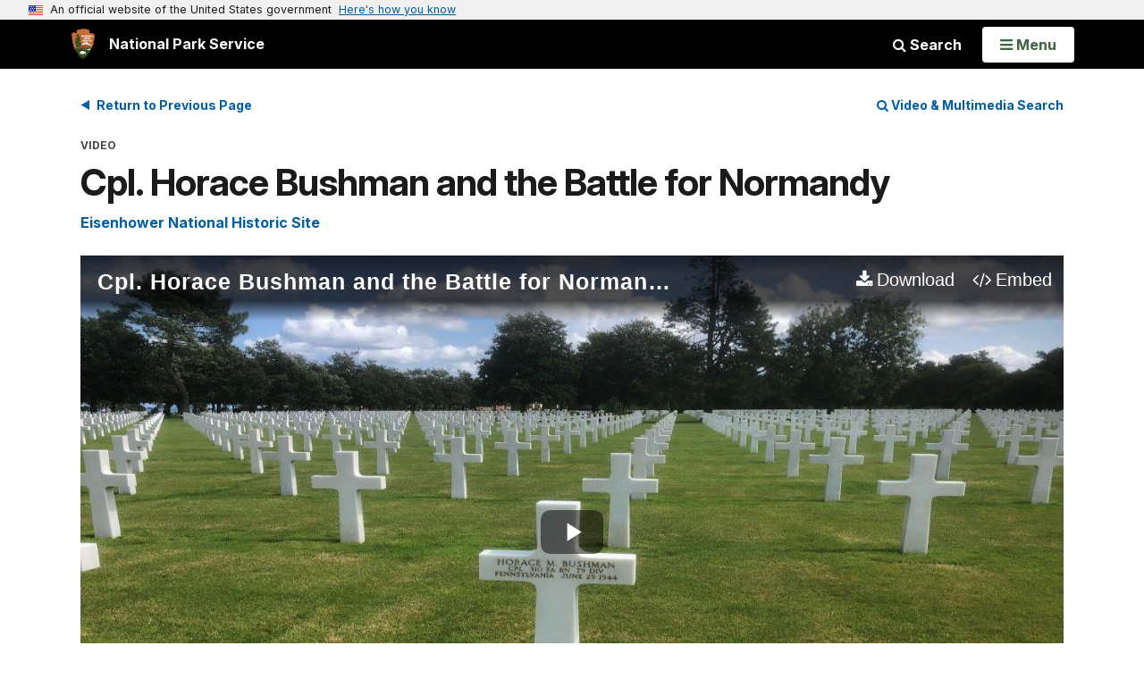

--- FILE ---
content_type: text/html;charset=UTF-8
request_url: https://www.nps.gov/media/video/view.htm?id=B427419A-5FF0-42EC-B90C-110DA97F3AD4
body_size: 11470
content:
<!doctype html> <html lang="en" class="no-js"> <!-- Content Copyright National Park Service -->
<!-- JavaScript & DHTML Code Copyright &copy; 1998-2025, PaperThin, Inc. All Rights Reserved. --> <head> <meta content="IE=edge" http-equiv="X-UA-Compatible"> <title>Video (U.S. National Park Service)</title> <script>
var jsDlgLoader = '/media/video/loader.cfm';
var jsSiteResourceLoader = '/cs-resources.cfm?r=';
var jsSiteResourceSettings = {canCombine: false, canMinify: false};
</script>
<!-- beg (1) PrimaryResources -->
<script src="/ADF/thirdParty/jquery/jquery-3.6.js"></script><script src="/ADF/thirdParty/jquery/migrate/jquery-migrate-3.4.js"></script><script src="/commonspot/javascript/browser-all.js"></script>
<!-- end (1) PrimaryResources -->
<!-- beg (2) SecondaryResources -->
<!-- end (2) SecondaryResources -->
<!-- beg (3) StyleTags -->
<link rel="stylesheet" href="/common/commonspot/templates/assets/css/commonspotRTE.css" type="text/css" />
<!-- end (3) StyleTags -->
<!-- beg (4) JavaScript -->
<script>
<!--
var gMenuControlID = 0;
var menus_included = 0;
var jsSiteID = 1;
var jsSubSiteID = 30246;
var js_gvPageID = 5832738;
var jsPageID = 5832738;
var jsPageSetID = 0;
var jsPageType = 0;
var jsSiteSecurityCreateControls = 0;
var jsShowRejectForApprover = 1;
// -->
</script><script>
var jsDlgLoader = '/media/video/loader.cfm';
var jsSiteResourceLoader = '/cs-resources.cfm?r=';
var jsSiteResourceSettings = {canCombine: false, canMinify: false};
</script>
<!-- end (4) JavaScript -->
<!-- beg (5) CustomHead -->
<!-- override AdminSite from Agnostic Template-->
<meta charset="utf-8">
<link href="/common/commonspot/templates/images/icons/favicon.ico" rel="shortcut icon">
<meta http-equiv="Pragma" content="no-cache" />
<meta http-equiv="Expires" content="0" />
<meta name="viewport" content="width=device-width, initial-scale=1.0">
<!--[if gt IE 8]>
<script src="/common/commonspot/templates/assets/js/app.early.min.js?v=20230112"></script>
<link href="/common/commonspot/templates/assets/css/split-css/main.min.css?v=2rpz-n03cpj" media="screen, print" rel="stylesheet">
<link href="/common/commonspot/templates/assets/css/split-css/main-min-blessed1.css" media="screen, print" rel="stylesheet">
<![endif]-->
<!--[if lt IE 9]>
<script src="https://oss.maxcdn.com/libs/html5shiv/3.7.0/html5shiv.js"></script>
<script src="https://oss.maxcdn.com/libs/respond.js/1.4.2/respond.min.js"></script>
<script src="/common/commonspot/templates/assets/js/app.early.min.js?v=20230112"></script>
<link href="/common/commonspot/templates/assets/css/split-css/main.min.css?v=2rpz-n03cpj" media="screen, print" rel="stylesheet">
<link href="/common/commonspot/templates/assets/css/split-css/main-min-blessed1.css" media="screen, print" rel="stylesheet">
<![endif]-->
<!--[if !IE]> -->
<script src="/common/commonspot/templates/assets/js/app.early.min.js?v=20230112"></script>
<script src="/common/commonspot/templates/js/uswds/uswds-init.js"></script>
<link href="/common/commonspot/templates/assets/css/main.min.css?v=20230112" media="screen, print" rel="stylesheet">
<!-- <![endif]-->
<link href='//fonts.googleapis.com/css?family=Open+Sans:700,600,400|Open+Sans+Condensed:300,700' rel='stylesheet' type='text/css'>
<link rel="manifest" href="/manifest.json" crossorigin="use-credentials" />
<meta name="apple-itunes-app" content="app-id=1549226484, app-argument=https://apps.apple.com/us/app/national-park-service/id1549226484">
<style>
table#cs_idLayout2,
table#cs_idLayout2 > tbody,
table#cs_idLayout2 > tbody > tr,
table#cs_idLayout2 > tbody > tr >  td
{
display: block;
border-collapse:separate;
}
</style>
<script src='/common/commonspot/templates/js/federated-analytics-uav1.js?ver=true&agency=DOI&subagency=NPS&exts=rtf,odt,ods,odp,brf&dclink=true&enhlink=true' id='_fed_an_ua_tag'></script>
<meta property="og:type" content="website" />
<!-- end (5) CustomHead -->
<!-- beg (6) TertiaryResources -->
<meta property="og:title" content="Cpl. Horace Bushman and the Battle for Normandy" />
<meta property="og:description" content="Adams County, Pennsylvania sent many of its native sons to fight in WWII--not all of them came home. A Gettysburg native, Cpl. Horace Bushman was deeply ingrained in his community. He was killed in action outside of Cherbourg, France, in June 1944, and was buried in the Normandy American Cemetery. Park Ranger Andrew Frantz brings us Horace&rsquo;s story, and reminds us of Gettysburg&rsquo;s sacrifice during WWII.  " />
<meta property="og:url" content="https://www.nps.gov/media/video/view.htm?id=B427419A-5FF0-42EC-B90C-110DA97F3AD4" />
<meta property="og:video" content="https://www.nps.gov/nps-audiovideo/audiovideo/4c5ae1b4-f9a5-4e4a-b62a-15a8eb60d5ce720p.mp4" />
<meta property="og:video:title" content="Cpl. Horace Bushman and the Battle for Normandy" />
<meta property="og:video:description" content="Adams County, Pennsylvania sent many of its native sons to fight in WWII--not all of them came home. A Gettysburg native, Cpl. Horace Bushman was deeply ingrained in his community. He was killed in action outside of Cherbourg, France, in June 1944, and was buried in the Normandy American Cemetery. Park Ranger Andrew Frantz brings us Horace&rsquo;s story, and reminds us of Gettysburg&rsquo;s sacrifice during WWII.  " />
<meta property="og:video:secure_url" content="https://www.nps.gov/nps-audiovideo/audiovideo/4c5ae1b4-f9a5-4e4a-b62a-15a8eb60d5ce720p.mp4" />
<meta property="og:video:type" content="video/mp4" />
<meta property="og:video:release_date" content="2021-11-13" />
<meta property="og:image" content="https://www.nps.gov/nps-audiovideo/thumbnail/4c5ae1b4-f9a5-4e4a-b62a-15a8eb60d5ce.jpg" />
<meta property="og:image:alt" content="Still image from Cpl. Horace Bushman and the Battle for Normandy." />
<!-- end (6) TertiaryResources -->
<!-- beg (7) authormode_inlinestyles -->
<link rel="stylesheet" type="text/css" href="/commonspot/commonspot.css" id="cs_maincss">
<!-- end (7) authormode_inlinestyles -->

		<link href="/common/commonspot/customcf/audio_video/avElement.css" rel="stylesheet" type="text/css">
		<script src="/common/commonspot/templates/js/federated-analytics-uav1.js?ver=true&agency=DOI&subagency=NPS&exts=rtf,odt,ods,odp&dclink=true&enhlink=true" id="_fed_an_ua_tag"></script>
	</head><body class="AdminSite"><span role="navigation" aria-label="Top of page" id="__topdoc__"></span>
<section
class="usa-banner"
aria-label="Official website of the United States government"
>
<div class="usa-accordion">
<header class="usa-banner__header">
<div class="usa-banner__inner">
<div class="grid-col-auto">
<img
aria-hidden="true"
class="usa-banner__header-flag"
src="/common/commonspot/templates/assets/icon/us_flag_small.png"
alt=""
/>
</div>
<div class="grid-col-fill tablet:grid-col-auto" aria-hidden="true">
<p class="usa-banner__header-text">
An official website of the United States government
</p>
<p class="usa-banner__header-action">Here's how you know</p>
</div>
<button
type="button"
class="usa-accordion__button usa-banner__button"
aria-expanded="false"
aria-controls="gov-banner-default"
>
<span class="usa-banner__button-text">Here's how you know</span>
</button>
</div>
</header>
<div
class="usa-banner__content usa-accordion__content"
id="gov-banner-default"
>
<div class="grid-row grid-gap-lg">
<div class="usa-banner__guidance tablet:grid-col-6">
<img
class="usa-banner__icon usa-media-block__img"
src="/common/commonspot/templates/assets/icon/icon-dot-gov.svg"
role="img"
alt=""
aria-hidden="true"
/>
<div class="usa-media-block__body">
<p>
<strong>Official websites use .gov</strong><br />A
<strong>.gov</strong> website belongs to an official government
organization in the United States.
</p>
</div>
</div>
<div class="usa-banner__guidance tablet:grid-col-6">
<img
class="usa-banner__icon usa-media-block__img"
src="/common/commonspot/templates/assets/icon/icon-https.svg"
role="img"
alt=""
aria-hidden="true"
/>
<div class="usa-media-block__body">
<p>
<strong>Secure .gov websites use HTTPS</strong><br />A
<strong>lock</strong> (
<span class="icon-lock"
><svg
xmlns="http://www.w3.org/2000/svg"
width="52"
height="64"
viewBox="0 0 52 64"
class="usa-banner__lock-image"
role="img"
aria-labelledby="banner-lock-description-default"
focusable="false"
>
<title id="banner-lock-title-default">Lock</title>
<desc id="banner-lock-description-default">Locked padlock icon</desc>
<path
fill="#000000"
fill-rule="evenodd"
d="M26 0c10.493 0 19 8.507 19 19v9h3a4 4 0 0 1 4 4v28a4 4 0 0 1-4 4H4a4 4 0 0 1-4-4V32a4 4 0 0 1 4-4h3v-9C7 8.507 15.507 0 26 0zm0 8c-5.979 0-10.843 4.77-10.996 10.712L15 19v9h22v-9c0-6.075-4.925-11-11-11z"
/>
</svg> </span
>) or <strong>https://</strong> means you've safely connected to
the .gov website. Share sensitive information only on official,
secure websites.
</p>
</div>
</div>
</div>
</div>
</div>
</section>
<!--googleoff: index-->
<div tabindex="-1" id="beforeSkipLinks" ></div>
<div class="skip-links" aria-label="short-cut links" role="navigation">
<ul>
<li><a href="#GlobalNav-toggle" aria-label="Skip to global NPS navigation">Skip to global NPS navigation</a></li>
<li><a href="#main" aria-label="Skip to the main content">Skip to the main content</a></li>
<li><a href="#GlobalFooter" aria-label="Skip to the footer section">Skip to the footer section</a></li>
</ul>
</div>
<!--googleon: index-->
<!--googleoff: index-->
<div class="PromoBanner"></div>
<!--googleon: index-->
<!--googleoff: index-->
<div class="GlobalHeader usaGlobalHeader" role="banner">
<div class="GlobalHeader__Navbar container">
<a class="GlobalHeader__Branding me-auto link-white" href="/">
<img src="/theme/assets/dist/images/branding/logo.png"
alt=""
width="80"
height="106"
class="GlobalHeader__Branding__Arrowhead img-fluid">
<span class="GlobalHeader__Branding__Text">
National Park Service
</span>
</a>
<a href="#GlobalFooterSearchInput"
class="GlobalHeader__FooterSearchLink js-scrollTo link-white">
<i class="fa fa-search"></i>
<span class="visually-hidden">Search</span>
</a>
<form id="GlobalHeaderSearch"
class="GlobalHeader__Search"
action="/search/"
method="GET"
role="search">
<button type="button"
data-bs-toggle="collapse"
data-bs-target="#GlobalHeaderSearchCollapse"
aria-expanded="false"
aria-controls="GlobalHeaderSearchCollapse">
<i class="fa fa-search"></i>
Search
</button>
<div id="GlobalHeaderSearchCollapse"
class="collapse collapse-horizontal"
role="presentation">
<div>
<input class="form-control me-2"
type="text"
autocomplete="off"
name="query"
placeholder="Keyword Search"
required
aria-label="Search text">
<div class="GlobalSearch-suggestions"></div>
<button class="usa-button usa-button--outline usa-button--inverse me-2" data-scope="site" type="submit">
This Site
</button>
<button class="usa-button usa-button--outline usa-button--inverse" data-scope="all" type="submit">
All NPS
</button>
</div>
</div>
<input type="hidden"
name="sitelimit"
value="">
<input type="hidden" name="affiliate" value="nps">
</form>
</div>
<nav id="GlobalNav" class="GlobalNav">
<h1 id="GlobalNavButtonContainer" class="usaGlobalNavButtonContainer">
<button type="button"
id="GlobalNav-toggle"
class="usa-button usa-button--inverse-fill"
data-bs-toggle="collapse"
data-bs-target="#GlobalNavCollapse"
aria-controls="GlobalNavCollapse"
aria-expanded="false"
aria-label="Open Menu">
<span class="GlobalNav__Toggle__Text GlobalNav__Toggle__Text--closed">
<i class="fa fa-bars"></i>
<span class="visually-hidden">Open</span>
Menu
</span>
<span class="GlobalNav__Toggle__Text GlobalNav__Toggle__Text--open">
<i class="fa fa-close"></i>
Close
<span class="visually-hidden">Menu</span>
</span>
</button>
</h1>
<div id="GlobalNavCollapse" class="collapse">
<div class="container">
<p class="GlobalNav__LanguageInfo">
</p>
<h2 class="GlobalNav__SectionHeading GlobalNav__SectionHeading--green" hidden>
Explore This Park
</h2>
<ul id="GlobalNavListLocal" class="GlobalNav__List" hidden></ul>
<h2 class="GlobalNav__SectionHeading GlobalNav__SectionHeading--blue">
Explore the National Park Service
</h2>
<ul id="GlobalNavList" class="GlobalNav__List"></ul>
</div>
</div>
</nav>
</div>
<!--googleon: index-->
<div id="myModal" class="modal refreshableModal" tabindex="-1" aria-labelledby="exitModalLabel" aria-hidden="true">
<div class="modal-dialog">
<div class="modal-content">
<div class="modal-header">
<h2 class="modal-title visually-hidden" id="exitModalLabel">Exiting nps.gov</h2>
<button type="button" class="btn-close" data-bs-dismiss="modal" aria-label="Close"></button>
</div>
<div class="modal-body"></div>
<div class="modal-footer">
<button type="button" class="btn btn-secondary" data-bs-dismiss="modal">Cancel</button>
</div>
</div>
</div>
</div>
<script type="text/javascript">
jQuery(document).ready(function() {
setTimeout( function() {
NPS.display.showAdminTools( 0 );
} ,10);
});
</script>
<div id="main" role="main" class="MainContent">
<style>
#modal-contact-us .modal-body { padding-top: 0px; }
.modal-header { border:none; }
</style>
<div class="modal fade" id="modal-contact-us" tabindex="-1" aria-labelledby="modal-contact-us-label">
<div class="modal-dialog">
<div class="modal-content">
<div class="modal-header">
<h4 class="modal-title visually-hidden" id="modal-contact-us-label">Contact Us</h4>
<button type="button" class="btn-close" data-bs-dismiss="modal" aria-label="Close"></button>
</div>
<div class="modal-body">
<iframe frameborder="0" id="modal-contact-us-iframe" width="100%" height="100%" title="Contact Us"></iframe>
</div>
</div>
</div>
</div>
<div id="adminTools"></div>
<!--googleoff: index-->
<script language="javascript" type="text/javascript">
jQuery(document).ready(function() {
var curr_page = new String(document.location.href);
var ref_page = new String(document.referrer);
if (ref_page.indexOf('civilwar') > 0) {
jQuery('#return_cw').attr("href", ref_page);
jQuery('#nav-controls').show();
}
});
</script>
<!--googleon: index-->
<ul id="nav-controls" class="clearfix" style="display:none">
<li><a href="#" class="back-button" id="return_cw">Return to The Civil War</a></li>
</ul>
<div class="container">
<div class="ColumnGrid row">
<div class="ColumnMain col-sm-12">
<div class="row">
<div class="col-sm-12">
<div id="cs_control_621313" class="cs_control CS_Element_CustomCF"><div id="CS_CCF_5832738_621313">
<div class="Multimedia container" itemscope itemtype="http://schema.org/VideoObject">
<meta itemprop="name" content="Cpl.&#x20;Horace&#x20;Bushman&#x20;and&#x20;the&#x20;Battle&#x20;for&#x20;Normandy" />
<meta itemprop="description" content="Adams&#x20;County,&#x20;Pennsylvania&#x20;sent&#x20;many&#x20;of&#x20;its&#x20;native&#x20;sons&#x20;to&#x20;fight&#x20;in&#x20;WWII--not&#x20;all&#x20;of&#x20;them&#x20;came&#x20;home.&#x20;A&#x20;Gettysburg&#x20;native,&#x20;Cpl.&#x20;Horace&#x20;Bushman&#x20;was&#x20;deeply&#x20;ingrained&#x20;in&#x20;his&#x20;community.&#x20;He&#x20;was&#x20;killed&#x20;in&#x20;action&#x20;outside&#x20;of&#x20;Cherbourg,&#x20;France,&#x20;in&#x20;June&#x20;1944,&#x20;and&#x20;was&#x20;buried&#x20;in&#x20;the&#x20;Normandy&#x20;American&#x20;Cemetery.&#x20;Park&#x20;Ranger&#x20;Andrew&#x20;Frantz&#x20;brings&#x20;us&#x20;Horace&rsquo;s&#x20;story,&#x20;and&#x20;reminds&#x20;us&#x20;of&#x20;Gettysburg&rsquo;s&#x20;sacrifice&#x20;during&#x20;WWII.&#x20;&#x20;" />
<meta itemprop="duration" content="T6M15S" />
<meta itemprop="thumbnailUrl" content="https://www.nps.gov/nps-audiovideo/thumbnail/4c5ae1b4-f9a5-4e4a-b62a-15a8eb60d5ce.jpg" />
<meta itemprop="embedURL" content="https://www.nps.gov/media/video/view.htm?id=B427419A-5FF0-42EC-B90C-110DA97F3AD4" />
<meta itemprop="uploadDate" content="2021-11-13 00:00:00.0" />
<div class="Multimedia__Nav">
<div class="row">
<div class="col-sm-6">
<p>
<a class="return-button" href="#" tabindex="0">Return to Previous Page</a>
</p>
</div>
<div class="Multimedia__Nav__SearchLink col-sm-6">
<p>
<a href="/media/multimedia-search.htm"><i class="fa fa-search"></i> Video &amp; Multimedia Search</a>
</p>
</div>
</div>
</div>
<header class="Multimedia__Header text-content-size">
<p class="Multimedia__Kicker">
Video
</p>
<h1 class="page-title" itemprop="name">Cpl. Horace Bushman and the Battle for Normandy</h1>
<p class="RelatedParksSubtitle">
<a href="/eise/">Eisenhower National Historic Site</a>
</p>
</header>
<div class="Multimedia__Embed">
<video id="av_B427419A5FF042ECB90C110DA97F3AD4"
class="video-js vjs-default-skin vjs-big-play-centered vjs-16-9"
controls
preload="metadata"
width="640"
height="264"
poster="/common/uploads/ner/park/eise//A2FA937F-9611-E6A0-F7BA7E312E4C99FC/A2FA937F-9611-E6A0-F7BA7E312E4C99FC-large.jpg">
<source src="https://www.nps.gov/nps-audiovideo/audiovideo/4c5ae1b4-f9a5-4e4a-b62a-15a8eb60d5ce720p.mp4"
type="video/mp4"
res="720"
label="720p" />
<source src="https://www.nps.gov/nps-audiovideo/audiovideo/4c5ae1b4-f9a5-4e4a-b62a-15a8eb60d5ce480p.mp4"
type="video/mp4"
res="480"
label="480p" />
<source src="https://www.nps.gov/nps-audiovideo/audiovideo/4c5ae1b4-f9a5-4e4a-b62a-15a8eb60d5ce360p.mp4"
type="video/mp4"
res="360"
label="360p" />
<source src="https://www.nps.gov/nps-audiovideo/audiovideo/4c5ae1b4-f9a5-4e4a-b62a-15a8eb60d5ce1080p.mp4"
type="video/mp4"
res="1080"
label="1080p" />
<track src="https://www.nps.gov/nps-audiovideo/closed-caption/FAF02B01-C008-5C88-CBFB62D697DBE4CE.vtt" kind="captions" srclang="en" label="English">
</video>
<button type="button"
id="av_B427419A5FF042ECB90C110DA97F3AD4EmbedButton"
class="vjs-embed-control vjs-button"
aria-live="polite"
aria-disabled="false"
title="Embed Video"
data-bs-toggle="modal"
data-bs-target="#av_B427419A5FF042ECB90C110DA97F3AD4EmbedModal">Embed</button>
<div class="modal fade VideoJSEmbedModal"
id="av_B427419A5FF042ECB90C110DA97F3AD4EmbedModal"
tabindex="-1"
aria-labelledby="av_B427419A5FF042ECB90C110DA97F3AD4EmbedModalLabel"
aria-hidden="true">
<div class="modal-dialog modal-dialog-centered">
<div class="modal-content">
<div class="modal-header">
<h1 class="modal-title" id="av_B427419A5FF042ECB90C110DA97F3AD4EmbedModalLabel">
Embed Video
</h1>
<button type="button"
class="btn-close"
data-bs-dismiss="modal"
aria-label="Close"></button>
</div>
<div class="modal-body">
<textarea class="form-control"
id="av_B427419A5FF042ECB90C110DA97F3AD4EmbedText"
rows="6"><iframe title="Video Embed" src="https://www.nps.gov/media/video/embed.htm?id=B427419A-5FF0-42EC-B90C-110DA97F3AD4" width="480" height="306" frameborder="0" scrolling="auto" allowfullscreen></iframe></textarea>
</div>
<div class="modal-footer">
<button type="button"
class="btn btn-secondary"
data-bs-dismiss="modal">
Close
</button>
<button type="button" class="btn btn-primary" id="av_B427419A5FF042ECB90C110DA97F3AD4EmbedCopy">
Copy
</button>
</div>
</div>
</div>
</div>
<script type="text/javascript">
(function ($) {
$(document).ready(function () {
var player = videojs('av_B427419A5FF042ECB90C110DA97F3AD4', {
aspectRatio: '16:9',
fluid: true,
inactivityTimeout: 700
});
player.dock({
title: "Cpl. Horace Bushman and the Battle for Normandy"
});
player.hotkeys({
volumeStep: 0.1,
seekStep: 5,
alwaysCaptureHotkeys: false,
enableVolumeScroll: false
});
var eventCategoryText = '';
var filetype = player.currentSrc().split('.').pop();
if (filetype == 'mp3') {
eventCategoryText = 'Audio';
} else {
player.controlBar.addChild('QualitySelector', {}, 14);
eventCategoryText = 'Video';
}
// Initialize Google Analytics and log start, stop, fullscreen and 25% play increments
player.ga({
'eventCategory': 'NPS ' + eventCategoryText,
'eventLabel': 'eise-4c5ae1b4-f9a5-4e4a-b62a-15a8eb60d5ce1080p.mp4',
'eventsToTrack': ['start', 'end', 'percentsPlayed', 'fullscreen'],
'percentsPlayedInterval': 25,
'debug': true
});
// Listener for keypress to capture up/down arrows for volume
$('#av_B427419A5FF042ECB90C110DA97F3AD4').keyup(function(event) {
// is the key pressed the down key (40)?
if (event.which == 40) {
// the down key has been pressed, check the volume level
var volumeLevel = player.volume().toFixed(1);
if ( volumeLevel < 0.1){
player.muted(true); // mute the volume
}
}
// is the key pressed the up key (38)
if (event.which == 38) {
var isVolumeMuted = player.muted();
if (isVolumeMuted == true){
player.muted(false);
}
}
});
// Download Button
// Create the download button with onClick to download function and place in the dock
var downloadButtonLabel = "Download Original (0)";
var downloadButton = $('<button></button>').attr({
"class": "vjs-download-control vjs-button",
"type": "button",
"aria-live": "polite",
"aria-disabled": "false",
"title": downloadButtonLabel
}).text("Download").on("click", function () {
var element = document.createElement('a');
if (typeof gas !== "undefined") {
// send notification to google analytics
gas('send', 'event', 'Download', 'mp4', 'eise-https://www.nps.gov/nps-audiovideo/audiovideo/4c5ae1b4-f9a5-4e4a-b62a-15a8eb60d5ce1080p.mp4', 1, true);
}
element.setAttribute('href', 'https://www.nps.gov/nps-audiovideo/audiovideo/4c5ae1b4-f9a5-4e4a-b62a-15a8eb60d5ce1080p.mp4');
element.setAttribute('download', '4c5ae1b4-f9a5-4e4a-b62a-15a8eb60d5ce1080p.mp4');
element.style.display = 'none';
document.body.appendChild(element);
element.click();
document.body.removeChild(element);
});
setTimeout(function () {
// Add these in the same callback to avoid a race condition
$('#av_B427419A5FF042ECB90C110DA97F3AD4 div.vjs-dock-shelf').append(downloadButton);
if ($('#av_B427419A5FF042ECB90C110DA97F3AD4EmbedButton').length > 0) {
$('#av_B427419A5FF042ECB90C110DA97F3AD4 div.vjs-dock-shelf').append($('#av_B427419A5FF042ECB90C110DA97F3AD4EmbedButton'));
}
}, 500);
var Button = videojs.getComponent('Button');
// AD Button
var AudioDescriptionButton = videojs.extend(Button, {
constructor: function() {
Button.apply(this, arguments);
this.addClass('vjs-audio-description-button-control');
this.controlText('Turn On Audio Description');
},
handleClick: function() {
var player = videojs('av_B427419A5FF042ECB90C110DA97F3AD4');
var currentSource = player.src();
var currentTime = player.currentTime();
var isPaused = player.paused();
var tracks = player.textTracks();
// if the current source isn't AD, make it AD
if (currentSource!="https://www.nps.gov/nps-audiovideo/audiovideo/8a7cfec0-30de-4dc1-bf67-769ef0524d941080p.mp4"){
this.addClass('vjs-audio-description-button-control-focus');
this.controlText('Turn Off Audio Description');
player.originalSources = player.currentSources();
player.src({
type: "video/mp4",
src: "https://www.nps.gov/nps-audiovideo/audiovideo/8a7cfec0-30de-4dc1-bf67-769ef0524d941080p.mp4"
});
player.currentTime(currentTime);
if(!isPaused){
player.play();
}
// hide caption on switch to AD ( can be turned back on by user )
for ( tr = 0; tr < tracks.length; tr++ ) {
tracks[ tr ].previousMode = tracks[ tr ].mode;
tracks[ tr ].mode = 'hidden';
}
// current source is AD, load non-AD sources
} else {
this.removeClass('vjs-audio-description-button-control-focus');
this.controlText('Turn On Audio Description');
player.src(player.originalSources);
player.currentTime(currentTime);
if (!isPaused) {
player.play();
}
for ( tr = 0; tr < tracks.length; tr++ ) {
tracks[ tr ].mode = tracks[ tr ].previousMode;
}
}
}
});
videojs.registerComponent('AudioDescriptionButton', AudioDescriptionButton);
player.getChild('controlBar').addChild('AudioDescriptionButton', {}, 10);
// ASL Button
// Info Button
var InfoButton = videojs.extend(Button, {
constructor: function() {
Button.apply(this, arguments);
/* initialize your button */
this.addClass( 'vjs-info-button-control' );
this.addClass( 'vjs-info-button' );
this.controlText(eventCategoryText+' File Info');
},
handleClick: function() {
/* do something on click */
location.href= "/media/video/view.htm?id=B427419A-5FF0-42EC-B90C-110DA97F3AD4";
}
});
videojs.registerComponent('InfoButton', InfoButton);
player.getChild('controlBar').addChild('InfoButton', {});
// Copy button
var copyButton = document.getElementById('av_B427419A5FF042ECB90C110DA97F3AD4EmbedCopy');
if (copyButton) {
copyButton.addEventListener('click', function () {
var copyText = document.getElementById('av_B427419A5FF042ECB90C110DA97F3AD4EmbedText');
if (copyText) {
var message = document.createElement('span');
message.setAttribute('class', 'notification');
message.setAttribute('aria-live', 'polite');
navigator.clipboard.writeText(copyText.value).then(function () {
message.textContent = 'Copied.';
var footer = document.querySelector('#av_B427419A5FF042ECB90C110DA97F3AD4EmbedModal .modal-footer');
if (footer) footer.prepend(message);
}, function () {
message.textContent = 'Copy failed.';
var footer = document.querySelector('#av_B427419A5FF042ECB90C110DA97F3AD4EmbedModal .modal-footer');
if (footer) footer.prepend(message);
});
}
});
}
});
})(jQuery);
</script>
</div>
<div class="float-end">
<aside class="SocialMediaButtons">
<ul class="list-inline">
<li class="list-inline-item">
<iframe title="Facebook" src="https&#x3a;&#x2f;&#x2f;www.facebook.com&#x2f;plugins&#x2f;share_button.php&#x3f;href&#x3d;https&#x25;3A&#x25;2F&#x25;2Fwww.nps.gov&#x25;2Fmedia&#x25;2Fvideo&#x25;2Fview.htm&#x25;3Fid&#x25;3DB427419A-5FF0-42EC-B90C-110DA97F3AD4&amp;layout&#x3d;button" width="68" height="20" frameborder="0"></iframe>
</li>
<li class="list-inline-item">
<a
href="https://twitter.com/share"
class="twitter-share-button"
data-related="jasoncosta"
data-lang="en"
data-size="small"
data-count="none">Tweet</a>
<script>!function(d,s,id){var js,fjs=d.getElementsByTagName(s)[0];if(!d.getElementById(id)){js=d.createElement(s);js.id=id;js.src="https://platform.twitter.com/widgets.js";fjs.parentNode.insertBefore(js,fjs);}}(document,"script","twitter-wjs");</script>
</li>
</ul>
</aside>
</div>
<div class="Multimedia__Content">
<h2 class="Multimedia__Subheading">Description</h2>
<div itemprop="description">
<p>Adams County, Pennsylvania sent many of its native sons to fight in WWII--not all of them came home. A Gettysburg native, Cpl. Horace Bushman was deeply ingrained in his community. He was killed in action outside of Cherbourg, France, in June 1944, and was buried in the Normandy American Cemetery. Park Ranger Andrew Frantz brings us Horace’s story, and reminds us of Gettysburg’s sacrifice during WWII.</p>
</div>
<h2 class="Multimedia__Subheading">Duration</h2>
<p>6 minutes, 14 seconds</p>
<h2 class="Multimedia__Subheading">Date Created</h2>
<p>11/13/2021</p>
<h2 class="Multimedia__Subheading">
Copyright and Usage Info
</h2>
<p><small>
<span id="multimedia-meta-data-usage-open-link-BB829EAA-C3B0-E052-92C7141E355326CB" class="multimedia-meta-data-usage-open-link">
<a href="">View Usage Information</a>
</span>
<span id="multimedia-meta-data-usage-content-BB829EAA-C3B0-E052-92C7141E355326CB" class="multimedia-meta-data-usage-content">
Multimedia credited to NPS without any copyright symbol are <a href="http://www.usa.gov/copyright.shtml">public domain</a>. Multimedia credited with a copyright symbol (indicating that the creator may maintain rights to the work) or credited to any entity other than NPS must not be presumed to be public domain; contact the host park or program to ascertain who owns the material.
<span id="multimedia-meta-data-usage-close-link-BB829EAA-C3B0-E052-92C7141E355326CB" class="multimedia-meta-data-usage-close-link">
<a href="">« Hide Usage Information</a>
</span>
</span>
<script>
jQuery("#multimedia-meta-data-usage-content-BB829EAA-C3B0-E052-92C7141E355326CB").hide();
jQuery("#multimedia-meta-data-usage-open-link-BB829EAA-C3B0-E052-92C7141E355326CB a").click(function(event) {
event.preventDefault();
jQuery("#multimedia-meta-data-usage-open-link-BB829EAA-C3B0-E052-92C7141E355326CB").hide();
jQuery("#multimedia-meta-data-usage-content-BB829EAA-C3B0-E052-92C7141E355326CB").show();
});
jQuery("#multimedia-meta-data-usage-close-link-BB829EAA-C3B0-E052-92C7141E355326CB a").click(function(event) {
event.preventDefault();
jQuery("#multimedia-meta-data-usage-content-BB829EAA-C3B0-E052-92C7141E355326CB").hide();
jQuery("#multimedia-meta-data-usage-open-link-BB829EAA-C3B0-E052-92C7141E355326CB").show();
});
</script>
</small></p>
</div>
<div class="SharedContentTags">
<h2 class="SharedContentTags__Heading Tag">
<i class="fa fa-tag"></i> Tags
</h2>
<ul>
<li>
<a class="btn btn-default" href="https&#x3a;&#x2f;&#x2f;www.nps.gov&#x2f;media&#x2f;multimedia-search.htm&#x23;fq&#x5b;&#x5d;&#x3d;Type&#x3a;&quot;Video&quot;&amp;fq&#x5b;&#x5d;&#x3d;Sites_Item&#x3a;&quot;Eisenhower&#x2b;National&#x2b;Historic&#x2b;Site&quot;">eisenhower national historic site</a>
</li>
<li>
<a class="btn btn-default" href="https&#x3a;&#x2f;&#x2f;www.nps.gov&#x2f;media&#x2f;multimedia-search.htm&#x23;fq&#x5b;&#x5d;&#x3d;Type&#x3a;&quot;Video&quot;&amp;q&#x3d;WWII">wwii</a>
</li>
<li>
<a class="btn btn-default" href="https&#x3a;&#x2f;&#x2f;www.nps.gov&#x2f;media&#x2f;multimedia-search.htm&#x23;fq&#x5b;&#x5d;&#x3d;Type&#x3a;&quot;Video&quot;&amp;q&#x3d;D-Day">d-day</a>
</li>
<li>
<a class="btn btn-default" href="https&#x3a;&#x2f;&#x2f;www.nps.gov&#x2f;media&#x2f;multimedia-search.htm&#x23;fq&#x5b;&#x5d;&#x3d;Type&#x3a;&quot;Video&quot;&amp;q&#x3d;General&#x2b;Eisenhower">general eisenhower</a>
</li>
<li>
<a class="btn btn-default" href="https&#x3a;&#x2f;&#x2f;www.nps.gov&#x2f;media&#x2f;multimedia-search.htm&#x23;fq&#x5b;&#x5d;&#x3d;Type&#x3a;&quot;Video&quot;&amp;q&#x3d;Gettysburg">gettysburg</a>
</li>
<li>
<a class="btn btn-default" href="https&#x3a;&#x2f;&#x2f;www.nps.gov&#x2f;media&#x2f;multimedia-search.htm&#x23;fq&#x5b;&#x5d;&#x3d;Type&#x3a;&quot;Video&quot;&amp;q&#x3d;American&#x2b;Battle&#x2b;Monuments&#x2b;Commission">american battle monuments commission</a>
</li>
<li>
<a class="btn btn-default" href="https&#x3a;&#x2f;&#x2f;www.nps.gov&#x2f;media&#x2f;multimedia-search.htm&#x23;fq&#x5b;&#x5d;&#x3d;Type&#x3a;&quot;Video&quot;&amp;q&#x3d;cemeteries">cemeteries</a>
</li>
</ul>
</div>
</div>
</div></div>
</div><!-- col-sm-12 -->
</div><!-- row -->
</div><!-- ColumnMain col-sm-9 -->
</div><!-- ColumnGrid row -->
</div><!-- end container -->
</div><!-- end of <div main> -->
<!--googleoff: index-->
<footer id="GlobalFooter" class="usa-footer">
<div class="usa-footer__primary-section">
<div class="container">
<form id="GlobalFooterSearch"
class="GlobalFooter__Search usa-form usa-form--large"
action="/search/"
method="GET"
role="search">
<div class="position-relative">
<input class="usa-input"
id="GlobalFooterSearchInput"
type="text"
autocomplete="off"
name="query"
placeholder="Keyword Search"
required
aria-label="Search">
<div class="GlobalSearch-suggestions"></div>
</div>
<ul class="usa-button-group">
<li class="usa-button-group__item">
<button class="usa-button usa-button--outline usa-button--inverse" data-scope="site" type="submit">
This Site
</button>
</li>
<li class="usa-button-group__item">
<button class="usa-button usa-button--outline usa-button--inverse" data-scope="all" type="submit">
All NPS
</button>
</li>
</ul>
<input type="hidden"
name="sitelimit"
value="">
<input type="hidden" name="affiliate" value="nps">
</form>
<div class="GlobalFooter-AppPromo">
<div class="GlobalFooter-AppPromo__Text">
<div class="GlobalFooter-AppPromo__Heading">Experience Your America.</div>
<div class="GlobalFooter-AppPromo__Subheading GlobalFooter-AppPromo__BottomGroup">
<p>Download the NPS app to navigate the parks on the go.</p>
<p class="GlobalFooter-AppPromo__BadgeLinks">
<a href="https://apps.apple.com/us/app/national-park-service/id1549226484"
class="GlobalFooter-AppPromo__BadgeLink" onclick="gas('send', 'event', 'App Promo Footer', 'Apple', document.location.pathname, 1, true);">
<img alt="Download on the App Store"
src="/common/commonspot/templates/assets/images/app-promo/app-store-badge.svg"
width="132"
height="44">
</a>
<a href="https://play.google.com/store/apps/details?id=gov.nps.mobileapp"
class="GlobalFooter-AppPromo__BadgeLink" onclick="gas('send', 'event', 'App Promo Footer', 'Android', document.location.pathname, 1, true);">
<img alt="Get it on Google Play"
src="/common/commonspot/templates/assets/images/app-promo/google-play-badge.svg"
width="148.5"
height="44">
</a>
</p>
</div>
</div>
<div class="GlobalFooter-AppPromo__ImageContainer">
<img class="GlobalFooter-AppPromo__Image"
src="/common/commonspot/templates/assets/images/app-promo/app-promo-phones.png"
srcset="/common/commonspot/templates/assets/images/app-promo/app-promo-phones.png 1x, /common/commonspot/templates/assets/images/app-promo/app-promo-phones@2x.png 2x"
alt="Three smartphones showing different screens within the NPS app."
width="628"
height="463">
</div>
</div>
</div>
</div>
<div class="usa-footer__secondary-section">
<div class="container">
<div class="usa-footer__logo-container">
<a class="usa-footer__logo" href="https://www.nps.gov/">
<img class="usa-footer__logo-img print-only"
src="/common/commonspot/templates/assets/images/branding/lockup-horizontal.svg"
alt="">
<img alt="National Park Service U.S. Department of the Interior" width="193" height="124" class="usa-footer__logo-img" src="/common/commonspot/templates/assets/images/branding/lockup-reverse-vertical.svg">
<img alt="National Park Service U.S. Department of the Interior" width="268" height="80" class="usa-footer__logo-img usa-footer__logo-img--lg" src="/common/commonspot/templates/assets/images/branding/lockup-reverse-horizontal.svg">
</a>
</div>
<div class="usa-footer__contact-links">
<div class="usa-footer__social-links grid-row grid-gap-1">
<div class="grid-col-auto">
<a href="https://www.facebook.com/nationalparkservice" class="usa-social-link">
<svg xmlns="http://www.w3.org/2000/svg" width="1em" height="1em" viewBox="0 0 24 24" class="usa-icon usa-social-link__icon" aria-hidden="false" aria-label="Facebook" focusable="false" role="img">
<path fill="none" d="M0 0h24v24H0z"></path>
<path d="M22 12c0-5.52-4.48-10-10-10S2 6.48 2 12c0 4.84 3.44 8.87 8 9.8V15H8v-3h2V9.5C10 7.57 11.57 6 13.5 6H16v3h-2c-.55 0-1 .45-1 1v2h3v3h-3v6.95c5.05-.5 9-4.76 9-9.95"></path>
</svg>
</a>
</div>
<div class="grid-col-auto">
<a href="https://www.youtube.com/nationalparkservice" class="usa-social-link">
<svg xmlns="http://www.w3.org/2000/svg" width="1em" height="1em" viewBox="0 0 24 24" class="usa-icon usa-social-link__icon" aria-hidden="false" aria-label="Youtube" focusable="false" role="img">
<path d="M19.816 5.389a2.47 2.47 0 0 1 1.766 1.746c.291 1.598.43 3.22.417 4.843a26 26 0 0 1-.417 4.794 2.47 2.47 0 0 1-1.766 1.795c-2.593.318-5.204.46-7.816.429a58 58 0 0 1-7.816-.429 2.47 2.47 0 0 1-1.766-1.746 26 26 0 0 1-.417-4.843 26 26 0 0 1 .417-4.793 2.47 2.47 0 0 1 1.766-1.796c2.594-.3 5.205-.427 7.816-.379a58 58 0 0 1 7.816.379M9.95 9.046v5.864l5.233-2.932z"></path>
</svg>
</a>
</div>
<div class="grid-col-auto">
<a href="https://www.x.com/natlparkservice" class="usa-social-link">
<svg xmlns="http://www.w3.org/2000/svg" width="1em" height="1em" viewBox="0 0 24 24" class="usa-icon usa-social-link__icon" aria-hidden="false" aria-label="X" focusable="false" role="img">
<path d="M13.522 10.775 19.48 4h-1.412l-5.172 5.883L8.765 4H4l6.247 8.895L4 20h1.412l5.461-6.212L15.236 20H20zm-1.933 2.199-.633-.886L5.92 5.04h2.168l4.064 5.688.633.886 5.283 7.394H15.9z"></path>
</svg>
</a>
</div>
<div class="grid-col-auto">
<a href="https://www.instagram.com/nationalparkservice" class="usa-social-link">
<svg xmlns="http://www.w3.org/2000/svg" width="1em" height="1em" viewBox="0 0 24 24" class="usa-icon usa-social-link__icon" aria-hidden="false" aria-label="Instagram" focusable="false" role="img">
<path d="M8.273 3.063c-.958.045-1.612.198-2.184.423a4.4 4.4 0 0 0-1.592 1.04 4.4 4.4 0 0 0-1.035 1.596c-.222.572-.372 1.227-.414 2.185s-.052 1.266-.047 3.71.016 2.75.062 3.71c.046.958.198 1.612.423 2.184a4.4 4.4 0 0 0 1.04 1.592 4.4 4.4 0 0 0 1.597 1.035c.572.221 1.227.372 2.185.414s1.266.052 3.71.047 2.75-.016 3.71-.061c.96-.046 1.611-.199 2.183-.423a4.4 4.4 0 0 0 1.592-1.04 4.4 4.4 0 0 0 1.035-1.597c.222-.572.372-1.227.414-2.184.042-.96.052-1.268.047-3.711-.005-2.444-.016-2.75-.061-3.71-.046-.96-.198-1.612-.423-2.184a4.4 4.4 0 0 0-1.04-1.592 4.4 4.4 0 0 0-1.597-1.035c-.572-.221-1.227-.372-2.185-.414s-1.266-.052-3.71-.047-2.75.015-3.71.062m.105 16.27c-.878-.038-1.354-.184-1.672-.306a2.8 2.8 0 0 1-1.036-.671 2.8 2.8 0 0 1-.675-1.034c-.124-.317-.272-.793-.313-1.67-.045-.95-.054-1.234-.06-3.637-.004-2.403.005-2.687.046-3.636.038-.877.184-1.354.306-1.671.162-.421.357-.72.672-1.036a2.8 2.8 0 0 1 1.033-.675c.317-.124.793-.272 1.67-.313.95-.045 1.234-.054 3.637-.06s2.687.004 3.637.046c.876.038 1.354.183 1.67.306.421.162.72.357 1.037.671s.511.613.675 1.034c.124.317.271.792.313 1.67.045.95.055 1.234.06 3.636s-.004 2.688-.046 3.636c-.038.878-.184 1.354-.306 1.672a2.8 2.8 0 0 1-.672 1.036 2.8 2.8 0 0 1-1.033.675c-.317.124-.794.271-1.67.313-.95.045-1.234.054-3.637.06s-2.687-.005-3.636-.046M15.715 7.19a1.08 1.08 0 1 0 2.16-.004 1.08 1.08 0 0 0-2.16.004m-8.336 4.819a4.62 4.62 0 1 0 9.242-.018 4.62 4.62 0 0 0-9.242.018M9 12.006a3 3 0 1 1 6-.012 3 3 0 0 1-6 .012"></path>
</svg>
</a>
</div>
<div class="grid-col-auto">
<a href="https://www.flickr.com/nationalparkservice" class="usa-social-link">
<svg xmlns="http://www.w3.org/2000/svg" width="1em" height="1em" viewBox="0 0 24 24" class="usa-icon usa-social-link__icon" aria-hidden="false" aria-label="Flickr" focusable="false" role="img">
<path d="M6.459 17a4.44 4.44 0 0 1-4.116-2.768 4.54 4.54 0 0 1 .954-4.909 4.405 4.405 0 0 1 4.845-.982 4.5 4.5 0 0 1 2.747 4.159 4.51 4.51 0 0 1-1.292 3.181A4.4 4.4 0 0 1 6.459 17m11.111 0a4.44 4.44 0 0 1-4.116-2.768 4.54 4.54 0 0 1 .954-4.909 4.405 4.405 0 0 1 4.845-.982A4.5 4.5 0 0 1 22 12.5a4.51 4.51 0 0 1-1.292 3.181A4.4 4.4 0 0 1 17.57 17"></path>
</svg>
</a>
</div>
</div>
</div>
</div>
</div>
<div class="usa-identifier">
<nav class="usa-identifier__section usa-identifier__section--required-links">
<div class="container">
<ul class="usa-identifier__required-links-list">
<li class="usa-identifier__required-links-item">
<a href="//www.nps.gov/aboutus/accessibility.htm"
class="usa-identifier__required-link usa-link"
>
Accessibility
</a>
</li>
<li class="usa-identifier__required-links-item">
<a href="//www.nps.gov/aboutus/privacy.htm"
class="usa-identifier__required-link usa-link"
>
Privacy Policy
</a>
</li>
<li class="usa-identifier__required-links-item">
<a href="//www.nps.gov/aboutus/foia/index.htm"
class="usa-identifier__required-link usa-link"
>
FOIA
</a>
</li>
<li class="usa-identifier__required-links-item">
<a href="//www.nps.gov/aboutus/notices.htm"
class="usa-identifier__required-link usa-link"
>
Notices
</a>
</li>
<li class="usa-identifier__required-links-item">
<a href="//www.nps.gov/aboutus/contactus.htm"
class="usa-identifier__required-link usa-link"
>
Contact The National Park Service
</a>
</li>
<li class="usa-identifier__required-links-item">
<a href="//www.nps.gov/aboutus/faqs.htm"
class="usa-identifier__required-link usa-link"
title="National Park Service frequently asked questions"
>
NPS FAQ
</a>
</li>
<li class="usa-identifier__required-links-item">
<a href="//www.doi.gov/pmb/eeo/no-fear-act"
class="usa-identifier__required-link usa-link"
>
No Fear Act
</a>
</li>
<li class="usa-identifier__required-links-item">
<a href="//www.nps.gov/aboutus/disclaimer.htm"
class="usa-identifier__required-link usa-link"
>
Disclaimer
</a>
</li>
<li class="usa-identifier__required-links-item">
<a href="//www.nps.gov/aboutus/vulnerability-disclosure-policy.htm"
class="usa-identifier__required-link usa-link"
>
Vulnerability Disclosure Policy
</a>
</li>
<li class="usa-identifier__required-links-item">
<a href="//www.usa.gov"
class="usa-identifier__required-link usa-link"
>
USA.gov
</a>
</li>
</ul>
</div>
</nav>
<section class="usa-identifier__section usa-identifier__section--usagov" aria-label="U.S. government information and services,">
<div class="container">
<div class="usa-identifier__usagov-description">
Looking for U.S. government information and services?
</div>
<a href="https://www.usa.gov/" class="usa-link">Visit USA.gov</a>
</div>
</section>
</div>
</footer>
<!--googleon: index-->
<!-- the rest of the scripts are leftovers from before the centennial down and should be pared down where possible -->
<script src="/common/commonspot/templates/js/global.js?v=20230112"></script>
<script src="/common/commonspot/templates/assets/libs/jquery.magnific-popup/jquery.magnific-popup.js"></script>
<script src="/common/commonspot/templates/assets/js/redesign.js?v=20230112"></script>
<link href="/common/commonspot/templates/assets/libs/colorbox/colorbox.css" rel="stylesheet">
<script type="text/javascript" src="/common/commonspot/templates/js/libs/jquery.colorbox-min.js"></script>
<script src="/common/commonspot/templates/js/intercept-include.js?v=20230112"></script>
<script src="/common/commonspot/templates/assets/libs/image-map-resizer/imageMapResizer.min.js"></script>
<script src="/common/commonspot/templates/assets/js/app.late.min.js?v=20230112"></script>
<script src="/common/commonspot/templates/js/uswds/uswds.js"></script>
<div class="modal fade" id="outdated-browser" tabindex="-1" role="dialog">
</div>
</body>
</html>
<!-- beg (1) PrimaryResources -->
<script src="/commonspot/javascript/lightbox/overrides.js"></script><script src="/commonspot/javascript/lightbox/window_ref.js"></script><script src="/commonspot/pagemode/always-include-common.js"></script><script>jQuery.noConflict();</script>
<!-- end (1) PrimaryResources -->
<!-- beg (2) SecondaryResources -->
<script src="/ADF/thirdParty/jquery/cookie/jquery.cookie.js"></script>
<!-- end (2) SecondaryResources -->
<!-- beg (3) CustomFoot -->
<!-- end (3) CustomFoot -->
<!-- beg (4) TertiaryResources -->
<!-- end (4) TertiaryResources --><script>
<!--
var jsPageContributeMode = 'read';
var jsPageSessionContributeMode = 'read';

var jsPageAuthorMode = 0;
var jsPageEditMode = 0;


if(!commonspot)
var commonspot = {};
commonspot.csPage = {};


commonspot.csPage.url = '/media/video/view.htm';


commonspot.csPage.id = 5832738;

commonspot.csPage.siteRoot = '/';
commonspot.csPage.subsiteRoot = '/media/video/';


// -->
</script>

<script>
<!--
	if (typeof parent.commonspot == 'undefined' || typeof parent.commonspot.lview == 'undefined' || typeof parent.commonspot.lightbox == 'undefined')
		loadNonDashboardFiles();
	else if (parent.commonspot && typeof newWindow == 'undefined')
	{
		var arrFiles = [
					{fileName: '/commonspot/javascript/lightbox/overrides.js', fileType: 'script', fileID: 'cs_overrides'},
					{fileName: '/commonspot/javascript/lightbox/window_ref.js', fileType: 'script', fileID: 'cs_windowref'}
					];
		
		loadDashboardFiles(arrFiles);
	}
//-->
</script>
</body></html>